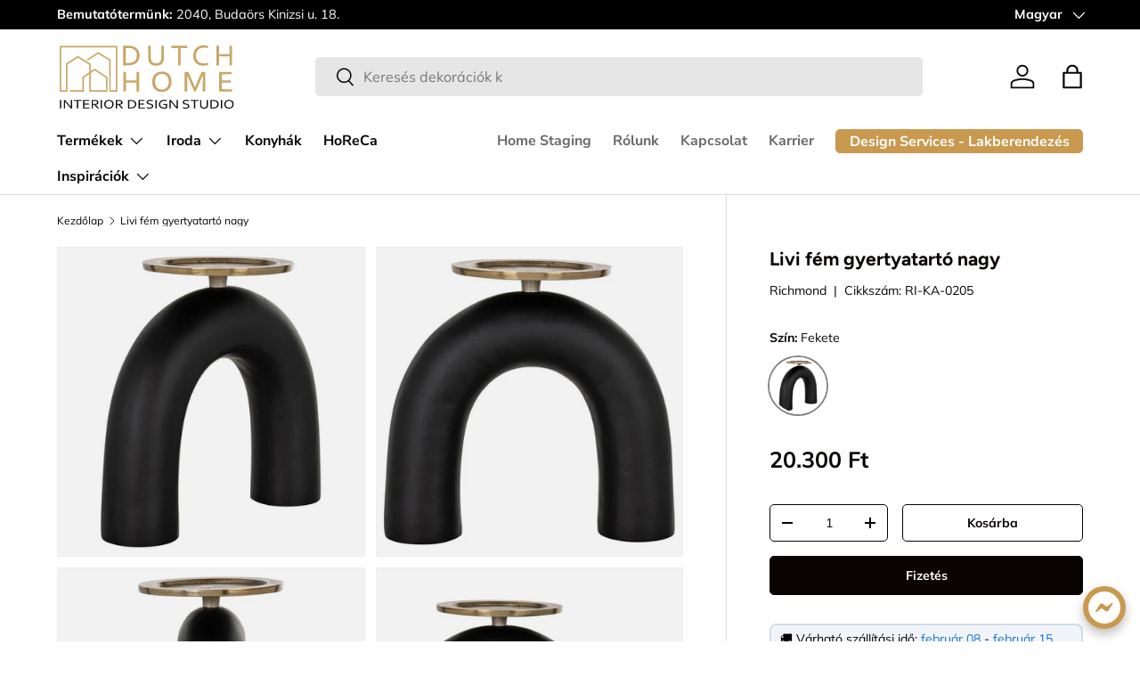

--- FILE ---
content_type: text/css
request_url: https://dutchhome.hu/cdn/shop/t/8/assets/swatches.css?v=151395513030563300631717338415
body_size: 98
content:
[data-swatch]:before{background-color:rgba(var(--text-color) / .08)}[data-swatch=s\f6t\e9tbarna]:before{background-color:#773f1a}[data-swatch=fekete]:before{background-color:#000}[data-swatch=b\e9zs]:before{background-color:beige}[data-swatch=terrakotta]:before{background-color:#e3735e}[data-swatch=antracit]:before{background-color:#383e42}[data-swatch=s\f6t\e9tz\f6ld]:before{background-color:#084808}[data-swatch=arany]:before{background-color:#d4af37}[data-swatch=barna]:before{background-color:#964b00}[data-swatch=r\f3zsasz\edn]:before{background-color:pink}[data-swatch=s\f6t\e9tsz\fcrke]:before{background-color:#5a5a5a}[data-swatch=vil\e1gossz\fcrke]:before{background-color:#d3d3d3}[data-swatch=homok]:before{background-color:#c2b280}[data-swatch=bord\f3]:before{background-color:#800020}[data-swatch=nat\far]:before{background-color:#e4c9a8}[data-swatch=s\f6t\e9tk\e9k]:before{background-color:#00008b}[data-swatch=vil\e1gosbarna]:before{background-color:#c4a484}[data-swatch=feh\e9r]:before{background-color:#faf9f6}[data-swatch=lila]:before{background-color:#702963}[data-swatch=piros]:before{background-color:#d22b2b}[data-swatch=s\e1rga]:before{background-color:#efcc00}[data-swatch=vil\e1gosz\f6ld]:before{background-color:#b9e2a7}[data-swatch=mint\e1s]:before{background-image:linear-gradient(to bottom right,#000,#000 50%,#f48700 50%,#f48700)}[data-swatch=bronz]:before{background-color:#cd7f32}[data-swatch=ez\fcst]:before{background-color:silver}[data-swatch="f\fcst\f6lt t\f6lgy"]:before{background-color:#ae7d4c}[data-swatch="nat\far t\f6lgy"]:before{background-color:#d8b589}[data-swatch=r\e9z]:before{background-color:#b87333}[data-swatch=rosegold]:before{background-color:#ecc5c0}[data-swatch=""]:before{background-image:url(//dutchhome.hu/cdn/shopifycloud/shopify/assets/no-image-2048-5e88c1b20e087fb7bbe9a3771824e743c244f437e4f8ba93bbf7b11b53f7824c_250x250.gif)}[data-swatch="dark brown"]:before{background-color:#773f1a}[data-swatch=black]:before{background-color:#000}[data-swatch=beige]:before{background-color:beige}[data-swatch=terracotta]:before{background-color:#e3735e}[data-swatch=anthracite]:before{background-color:#383e42}[data-swatch="dark green"]:before{background-color:#084808}[data-swatch=gold]:before{background-color:gold}[data-swatch=brown]:before{background-color:#964b00}[data-swatch=pink]:before{background-color:pink}[data-swatch="dark grey"]:before{background-color:#5a5a5a}[data-swatch="light grey"]:before{background-color:#d3d3d3}[data-swatch=sand]:before{background-color:#c2b280}[data-swatch=burgundy]:before{background-color:#800020}[data-swatch=natural]:before{background-color:#e4c9a8}[data-swatch="dark blue"]:before{background-color:#00008b}[data-swatch="light brown"]:before{background-color:#c4a484}[data-swatch=white]:before{background-color:#faf9f6}[data-swatch=purple]:before{background-color:#702963}[data-swatch=red]:before{background-color:#d22b2b}[data-swatch=yellow]:before{background-color:#efcc00}[data-swatch="light green"]:before{background-color:#b9e2a7}[data-swatch=pattern]:before{background-image:linear-gradient(to bottom right,#000,#000 50%,#f48700 50%,#f48700)}[data-swatch=vil\e1gosk\e9k]:before{background-color:#add8e6}[data-swatch="light blue"]:before{background-color:#add8e6}[data-swatch=bronze]:before{background-color:#cd7f32}[data-swatch=silver]:before{background-color:silver}[data-swatch="smoked oak"]:before{background-color:#ae7d4c}[data-swatch="natural oak"]:before{background-color:#d8b589}[data-swatch=copper]:before{background-color:#b87333}[data-swatch="antracite/antracite"]:before{background-color:#000}[data-swatch="antracite/celeste"]:before{background-image:linear-gradient(to bottom right,#000,#000 50%,#add8e6 50%,#add8e6)}[data-swatch="tortora/deserto"]:before{background-image:linear-gradient(to bottom right,#5a5a5a,#5a5a5a 50%,#c4a484 50%,#c4a484)}[data-swatch="tortora/tortora"]:before{background-color:#5a5a5a}[data-swatch="tortora/agave"]:before{background-image:linear-gradient(to bottom right,#5a5a5a,#5a5a5a 50%,#b9e2a7 50%,#b9e2a7)}[data-swatch="tortora/celeste"]:before{background-image:linear-gradient(to bottom right,#5a5a5a,#5a5a5a 50%,#add8e6 50%,#add8e6)}[data-swatch="tortora/bianco"]:before{background-image:linear-gradient(to bottom right,#5a5a5a,#5a5a5a 50%,#faf9f6 50%,#faf9f6)}[data-swatch="bianco/celeste"]:before{background-image:linear-gradient(to bottom right,#faf9f6,#faf9f6 50%,#add8e6 50%,#add8e6)}[data-swatch="bianco/tortora"]:before{background-image:linear-gradient(to bottom right,#faf9f6,#faf9f6 50%,#5a5a5a 50%,#5a5a5a)}[data-swatch="bianco/bianco"]:before{background-color:#faf9f6}[data-swatch="bianco/beige"]:before{background-image:linear-gradient(to bottom right,#faf9f6,#faf9f6 50%,beige 50%,beige)}[data-swatch="bianco/blu"]:before{background-image:linear-gradient(to bottom right,#faf9f6,#faf9f6 50%,#00008b 50%,#00008b)}
/*# sourceMappingURL=/cdn/shop/t/8/assets/swatches.css.map?v=151395513030563300631717338415 */
